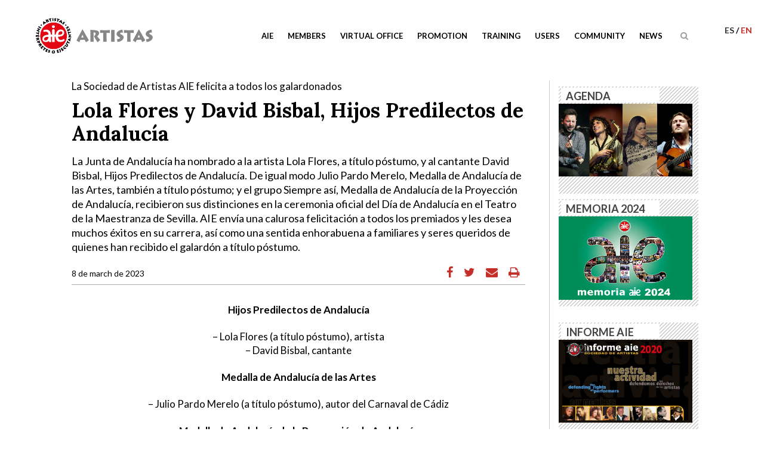

--- FILE ---
content_type: text/html; charset=UTF-8
request_url: https://www.aie.es/en/lola-flores-y-david-bisbal-hijos-predilectos-de-andalucia/
body_size: 16301
content:
<!DOCTYPE html>
<html lang="en-US">
<head>
	<meta charset="UTF-8" />
	
	<title>Lola Flores y David Bisbal, Hijos Predilectos de Andalucía - AIE Sociedad de Artistas Intérpretes o Ejecutantes de España</title><link rel="preload" as="style" href="https://fonts.googleapis.com/css?family=Raleway%3A100%2C200%2C300%2C400%2C500%2C600%2C700%2C800%2C900%2C300italic%2C400italic%7CLato%3A100%2C200%2C300%2C400%2C500%2C600%2C700%2C800%2C900%2C300italic%2C400italic%7CLora%3A100%2C200%2C300%2C400%2C500%2C600%2C700%2C800%2C900%2C300italic%2C400italic%7CLato%3A100%2C300%2Cregular%2C700%2C900%7COpen%20Sans%3A300%7CIndie%20Flower%3Aregular%7COswald%3A300%2Cregular%2C700&#038;subset=latin%2Clatin-ext&#038;display=swap" /><link rel="stylesheet" href="https://fonts.googleapis.com/css?family=Raleway%3A100%2C200%2C300%2C400%2C500%2C600%2C700%2C800%2C900%2C300italic%2C400italic%7CLato%3A100%2C200%2C300%2C400%2C500%2C600%2C700%2C800%2C900%2C300italic%2C400italic%7CLora%3A100%2C200%2C300%2C400%2C500%2C600%2C700%2C800%2C900%2C300italic%2C400italic%7CLato%3A100%2C300%2Cregular%2C700%2C900%7COpen%20Sans%3A300%7CIndie%20Flower%3Aregular%7COswald%3A300%2Cregular%2C700&#038;subset=latin%2Clatin-ext&#038;display=swap" media="print" onload="this.media='all'" /><noscript><link rel="stylesheet" href="https://fonts.googleapis.com/css?family=Raleway%3A100%2C200%2C300%2C400%2C500%2C600%2C700%2C800%2C900%2C300italic%2C400italic%7CLato%3A100%2C200%2C300%2C400%2C500%2C600%2C700%2C800%2C900%2C300italic%2C400italic%7CLora%3A100%2C200%2C300%2C400%2C500%2C600%2C700%2C800%2C900%2C300italic%2C400italic%7CLato%3A100%2C300%2Cregular%2C700%2C900%7COpen%20Sans%3A300%7CIndie%20Flower%3Aregular%7COswald%3A300%2Cregular%2C700&#038;subset=latin%2Clatin-ext&#038;display=swap" /></noscript>

	
			
						<meta name="viewport" content="width=device-width,initial-scale=1,user-scalable=no">
		
	<link rel="profile" href="http://gmpg.org/xfn/11" />
	<link rel="pingback" href="https://www.aie.es/xmlrpc.php" />
	<link rel="shortcut icon" type="image/x-icon" href="https://www.aie.es/wp-content/uploads/favicon-1.ico">
	<link rel="apple-touch-icon" href="https://www.aie.es/wp-content/uploads/favicon-1.ico"/>
	
<meta name='robots' content='index, follow, max-image-preview:large, max-snippet:-1, max-video-preview:-1' />
<link rel="alternate" hreflang="es" href="https://www.aie.es/lola-flores-y-david-bisbal-hijos-predilectos-de-andalucia/" />
<link rel="alternate" hreflang="en" href="https://www.aie.es/en/lola-flores-y-david-bisbal-hijos-predilectos-de-andalucia/" />
<link rel="alternate" hreflang="x-default" href="https://www.aie.es/lola-flores-y-david-bisbal-hijos-predilectos-de-andalucia/" />
<script id="cookieyes" type="text/javascript" src="https://cdn-cookieyes.com/client_data/7abd6eadf8999ec9f0508b9e/script.js"></script>
	<!-- This site is optimized with the Yoast SEO Premium plugin v21.5 (Yoast SEO v21.9.1) - https://yoast.com/wordpress/plugins/seo/ -->
	<link rel="canonical" href="https://www.aie.es/en/lola-flores-y-david-bisbal-hijos-predilectos-de-andalucia/" />
	<meta property="og:locale" content="en_US" />
	<meta property="og:type" content="article" />
	<meta property="og:title" content="Lola Flores y David Bisbal, Hijos Predilectos de Andalucía" />
	<meta property="og:description" content="La Junta de Andalucía ha nombrado a la artista Lola Flores, a título póstumo, y al cantante David Bisbal, Hijos Predilectos de Andalucía. De igual modo Julio Pardo Merelo, Medalla de Andalucía de las Artes, también a título póstumo; y el grupo Siempre así, Medalla de Andalucía de la Proyección de Andalucía, recibieron sus distinciones en la ceremonia oficial del Día de Andalucía en el Teatro de la Maestranza de Sevilla. AIE envía una calurosa felicitación a todos los premiados y les desea muchos éxitos en su carrera, así como una sentida enhorabuena a familiares y seres queridos de quienes han recibido el galardón a título póstumo." />
	<meta property="og:url" content="https://www.aie.es/en/lola-flores-y-david-bisbal-hijos-predilectos-de-andalucia/" />
	<meta property="og:site_name" content="AIE Sociedad de Artistas Intérpretes o Ejecutantes de España" />
	<meta property="article:published_time" content="2023-03-08T14:19:00+00:00" />
	<meta property="og:image" content="https://www.aie.es/wp-content/uploads/Medallas-1.jpg" />
	<meta property="og:image:width" content="940" />
	<meta property="og:image:height" content="634" />
	<meta property="og:image:type" content="image/jpeg" />
	<meta name="author" content="GGCOM" />
	<meta name="twitter:card" content="summary_large_image" />
	<meta name="twitter:label1" content="Written by" />
	<meta name="twitter:data1" content="GGCOM" />
	<meta name="twitter:label2" content="Est. reading time" />
	<meta name="twitter:data2" content="2 minutes" />
	<script type="application/ld+json" class="yoast-schema-graph">{"@context":"https://schema.org","@graph":[{"@type":"WebPage","@id":"https://www.aie.es/en/lola-flores-y-david-bisbal-hijos-predilectos-de-andalucia/","url":"https://www.aie.es/en/lola-flores-y-david-bisbal-hijos-predilectos-de-andalucia/","name":"Lola Flores y David Bisbal, Hijos Predilectos de Andalucía - AIE Sociedad de Artistas Intérpretes o Ejecutantes de España","isPartOf":{"@id":"https://www.aie.es/#website"},"primaryImageOfPage":{"@id":"https://www.aie.es/en/lola-flores-y-david-bisbal-hijos-predilectos-de-andalucia/#primaryimage"},"image":{"@id":"https://www.aie.es/en/lola-flores-y-david-bisbal-hijos-predilectos-de-andalucia/#primaryimage"},"thumbnailUrl":"https://www.aie.es/wp-content/uploads/Medallas-1.jpg","datePublished":"2023-03-08T14:19:00+00:00","dateModified":"2023-03-08T14:19:00+00:00","author":{"@id":"https://www.aie.es/#/schema/person/9008ac87bc3b5836f79e2a677dace4d5"},"breadcrumb":{"@id":"https://www.aie.es/en/lola-flores-y-david-bisbal-hijos-predilectos-de-andalucia/#breadcrumb"},"inLanguage":"en-US","potentialAction":[{"@type":"ReadAction","target":["https://www.aie.es/en/lola-flores-y-david-bisbal-hijos-predilectos-de-andalucia/"]}]},{"@type":"ImageObject","inLanguage":"en-US","@id":"https://www.aie.es/en/lola-flores-y-david-bisbal-hijos-predilectos-de-andalucia/#primaryimage","url":"https://www.aie.es/wp-content/uploads/Medallas-1.jpg","contentUrl":"https://www.aie.es/wp-content/uploads/Medallas-1.jpg","width":940,"height":634},{"@type":"BreadcrumbList","@id":"https://www.aie.es/en/lola-flores-y-david-bisbal-hijos-predilectos-de-andalucia/#breadcrumb","itemListElement":[{"@type":"ListItem","position":1,"name":"Portada","item":"https://www.aie.es/en/"},{"@type":"ListItem","position":2,"name":"Lola Flores y David Bisbal, Hijos Predilectos de Andalucía"}]},{"@type":"WebSite","@id":"https://www.aie.es/#website","url":"https://www.aie.es/","name":"AIE Sociedad de Artistas Intérpretes o Ejecutantes de España","description":"Entidad de gestión de derechos de propiedad intelectual","potentialAction":[{"@type":"SearchAction","target":{"@type":"EntryPoint","urlTemplate":"https://www.aie.es/?s={search_term_string}"},"query-input":"required name=search_term_string"}],"inLanguage":"en-US"},{"@type":"Person","@id":"https://www.aie.es/#/schema/person/9008ac87bc3b5836f79e2a677dace4d5","name":"GGCOM","image":{"@type":"ImageObject","inLanguage":"en-US","@id":"https://www.aie.es/#/schema/person/image/","url":"https://secure.gravatar.com/avatar/b4ed17baa0f661a7cbe0494fbec9b888?s=96&d=mm&r=g","contentUrl":"https://secure.gravatar.com/avatar/b4ed17baa0f661a7cbe0494fbec9b888?s=96&d=mm&r=g","caption":"GGCOM"},"url":"https://www.aie.es/en/author/cgarriga/"}]}</script>
	<!-- / Yoast SEO Premium plugin. -->


<link rel='dns-prefetch' href='//widgetlogic.org' />
<link rel='dns-prefetch' href='//www.googletagmanager.com' />
<link rel='dns-prefetch' href='//fonts.googleapis.com' />
<link href='https://fonts.gstatic.com' crossorigin rel='preconnect' />
<link rel="alternate" type="application/rss+xml" title="AIE Sociedad de Artistas Intérpretes o Ejecutantes de España &raquo; Feed" href="https://www.aie.es/en/feed/" />
<style id='wp-emoji-styles-inline-css' type='text/css'>

	img.wp-smiley, img.emoji {
		display: inline !important;
		border: none !important;
		box-shadow: none !important;
		height: 1em !important;
		width: 1em !important;
		margin: 0 0.07em !important;
		vertical-align: -0.1em !important;
		background: none !important;
		padding: 0 !important;
	}
</style>
<link rel='stylesheet' id='wp-block-library-css' href='https://www.aie.es/wp-includes/css/dist/block-library/style.min.css?ver=6.4.5' type='text/css' media='all' />
<link rel='stylesheet' id='block-widget-css' href='https://www.aie.es/wp-content/plugins/widget-logic/block_widget/css/widget.css?ver=1768277006' type='text/css' media='all' />
<style id='classic-theme-styles-inline-css' type='text/css'>
/*! This file is auto-generated */
.wp-block-button__link{color:#fff;background-color:#32373c;border-radius:9999px;box-shadow:none;text-decoration:none;padding:calc(.667em + 2px) calc(1.333em + 2px);font-size:1.125em}.wp-block-file__button{background:#32373c;color:#fff;text-decoration:none}
</style>
<style id='global-styles-inline-css' type='text/css'>
body{--wp--preset--color--black: #000000;--wp--preset--color--cyan-bluish-gray: #abb8c3;--wp--preset--color--white: #ffffff;--wp--preset--color--pale-pink: #f78da7;--wp--preset--color--vivid-red: #cf2e2e;--wp--preset--color--luminous-vivid-orange: #ff6900;--wp--preset--color--luminous-vivid-amber: #fcb900;--wp--preset--color--light-green-cyan: #7bdcb5;--wp--preset--color--vivid-green-cyan: #00d084;--wp--preset--color--pale-cyan-blue: #8ed1fc;--wp--preset--color--vivid-cyan-blue: #0693e3;--wp--preset--color--vivid-purple: #9b51e0;--wp--preset--gradient--vivid-cyan-blue-to-vivid-purple: linear-gradient(135deg,rgba(6,147,227,1) 0%,rgb(155,81,224) 100%);--wp--preset--gradient--light-green-cyan-to-vivid-green-cyan: linear-gradient(135deg,rgb(122,220,180) 0%,rgb(0,208,130) 100%);--wp--preset--gradient--luminous-vivid-amber-to-luminous-vivid-orange: linear-gradient(135deg,rgba(252,185,0,1) 0%,rgba(255,105,0,1) 100%);--wp--preset--gradient--luminous-vivid-orange-to-vivid-red: linear-gradient(135deg,rgba(255,105,0,1) 0%,rgb(207,46,46) 100%);--wp--preset--gradient--very-light-gray-to-cyan-bluish-gray: linear-gradient(135deg,rgb(238,238,238) 0%,rgb(169,184,195) 100%);--wp--preset--gradient--cool-to-warm-spectrum: linear-gradient(135deg,rgb(74,234,220) 0%,rgb(151,120,209) 20%,rgb(207,42,186) 40%,rgb(238,44,130) 60%,rgb(251,105,98) 80%,rgb(254,248,76) 100%);--wp--preset--gradient--blush-light-purple: linear-gradient(135deg,rgb(255,206,236) 0%,rgb(152,150,240) 100%);--wp--preset--gradient--blush-bordeaux: linear-gradient(135deg,rgb(254,205,165) 0%,rgb(254,45,45) 50%,rgb(107,0,62) 100%);--wp--preset--gradient--luminous-dusk: linear-gradient(135deg,rgb(255,203,112) 0%,rgb(199,81,192) 50%,rgb(65,88,208) 100%);--wp--preset--gradient--pale-ocean: linear-gradient(135deg,rgb(255,245,203) 0%,rgb(182,227,212) 50%,rgb(51,167,181) 100%);--wp--preset--gradient--electric-grass: linear-gradient(135deg,rgb(202,248,128) 0%,rgb(113,206,126) 100%);--wp--preset--gradient--midnight: linear-gradient(135deg,rgb(2,3,129) 0%,rgb(40,116,252) 100%);--wp--preset--font-size--small: 13px;--wp--preset--font-size--medium: 20px;--wp--preset--font-size--large: 36px;--wp--preset--font-size--x-large: 42px;--wp--preset--spacing--20: 0.44rem;--wp--preset--spacing--30: 0.67rem;--wp--preset--spacing--40: 1rem;--wp--preset--spacing--50: 1.5rem;--wp--preset--spacing--60: 2.25rem;--wp--preset--spacing--70: 3.38rem;--wp--preset--spacing--80: 5.06rem;--wp--preset--shadow--natural: 6px 6px 9px rgba(0, 0, 0, 0.2);--wp--preset--shadow--deep: 12px 12px 50px rgba(0, 0, 0, 0.4);--wp--preset--shadow--sharp: 6px 6px 0px rgba(0, 0, 0, 0.2);--wp--preset--shadow--outlined: 6px 6px 0px -3px rgba(255, 255, 255, 1), 6px 6px rgba(0, 0, 0, 1);--wp--preset--shadow--crisp: 6px 6px 0px rgba(0, 0, 0, 1);}:where(.is-layout-flex){gap: 0.5em;}:where(.is-layout-grid){gap: 0.5em;}body .is-layout-flow > .alignleft{float: left;margin-inline-start: 0;margin-inline-end: 2em;}body .is-layout-flow > .alignright{float: right;margin-inline-start: 2em;margin-inline-end: 0;}body .is-layout-flow > .aligncenter{margin-left: auto !important;margin-right: auto !important;}body .is-layout-constrained > .alignleft{float: left;margin-inline-start: 0;margin-inline-end: 2em;}body .is-layout-constrained > .alignright{float: right;margin-inline-start: 2em;margin-inline-end: 0;}body .is-layout-constrained > .aligncenter{margin-left: auto !important;margin-right: auto !important;}body .is-layout-constrained > :where(:not(.alignleft):not(.alignright):not(.alignfull)){max-width: var(--wp--style--global--content-size);margin-left: auto !important;margin-right: auto !important;}body .is-layout-constrained > .alignwide{max-width: var(--wp--style--global--wide-size);}body .is-layout-flex{display: flex;}body .is-layout-flex{flex-wrap: wrap;align-items: center;}body .is-layout-flex > *{margin: 0;}body .is-layout-grid{display: grid;}body .is-layout-grid > *{margin: 0;}:where(.wp-block-columns.is-layout-flex){gap: 2em;}:where(.wp-block-columns.is-layout-grid){gap: 2em;}:where(.wp-block-post-template.is-layout-flex){gap: 1.25em;}:where(.wp-block-post-template.is-layout-grid){gap: 1.25em;}.has-black-color{color: var(--wp--preset--color--black) !important;}.has-cyan-bluish-gray-color{color: var(--wp--preset--color--cyan-bluish-gray) !important;}.has-white-color{color: var(--wp--preset--color--white) !important;}.has-pale-pink-color{color: var(--wp--preset--color--pale-pink) !important;}.has-vivid-red-color{color: var(--wp--preset--color--vivid-red) !important;}.has-luminous-vivid-orange-color{color: var(--wp--preset--color--luminous-vivid-orange) !important;}.has-luminous-vivid-amber-color{color: var(--wp--preset--color--luminous-vivid-amber) !important;}.has-light-green-cyan-color{color: var(--wp--preset--color--light-green-cyan) !important;}.has-vivid-green-cyan-color{color: var(--wp--preset--color--vivid-green-cyan) !important;}.has-pale-cyan-blue-color{color: var(--wp--preset--color--pale-cyan-blue) !important;}.has-vivid-cyan-blue-color{color: var(--wp--preset--color--vivid-cyan-blue) !important;}.has-vivid-purple-color{color: var(--wp--preset--color--vivid-purple) !important;}.has-black-background-color{background-color: var(--wp--preset--color--black) !important;}.has-cyan-bluish-gray-background-color{background-color: var(--wp--preset--color--cyan-bluish-gray) !important;}.has-white-background-color{background-color: var(--wp--preset--color--white) !important;}.has-pale-pink-background-color{background-color: var(--wp--preset--color--pale-pink) !important;}.has-vivid-red-background-color{background-color: var(--wp--preset--color--vivid-red) !important;}.has-luminous-vivid-orange-background-color{background-color: var(--wp--preset--color--luminous-vivid-orange) !important;}.has-luminous-vivid-amber-background-color{background-color: var(--wp--preset--color--luminous-vivid-amber) !important;}.has-light-green-cyan-background-color{background-color: var(--wp--preset--color--light-green-cyan) !important;}.has-vivid-green-cyan-background-color{background-color: var(--wp--preset--color--vivid-green-cyan) !important;}.has-pale-cyan-blue-background-color{background-color: var(--wp--preset--color--pale-cyan-blue) !important;}.has-vivid-cyan-blue-background-color{background-color: var(--wp--preset--color--vivid-cyan-blue) !important;}.has-vivid-purple-background-color{background-color: var(--wp--preset--color--vivid-purple) !important;}.has-black-border-color{border-color: var(--wp--preset--color--black) !important;}.has-cyan-bluish-gray-border-color{border-color: var(--wp--preset--color--cyan-bluish-gray) !important;}.has-white-border-color{border-color: var(--wp--preset--color--white) !important;}.has-pale-pink-border-color{border-color: var(--wp--preset--color--pale-pink) !important;}.has-vivid-red-border-color{border-color: var(--wp--preset--color--vivid-red) !important;}.has-luminous-vivid-orange-border-color{border-color: var(--wp--preset--color--luminous-vivid-orange) !important;}.has-luminous-vivid-amber-border-color{border-color: var(--wp--preset--color--luminous-vivid-amber) !important;}.has-light-green-cyan-border-color{border-color: var(--wp--preset--color--light-green-cyan) !important;}.has-vivid-green-cyan-border-color{border-color: var(--wp--preset--color--vivid-green-cyan) !important;}.has-pale-cyan-blue-border-color{border-color: var(--wp--preset--color--pale-cyan-blue) !important;}.has-vivid-cyan-blue-border-color{border-color: var(--wp--preset--color--vivid-cyan-blue) !important;}.has-vivid-purple-border-color{border-color: var(--wp--preset--color--vivid-purple) !important;}.has-vivid-cyan-blue-to-vivid-purple-gradient-background{background: var(--wp--preset--gradient--vivid-cyan-blue-to-vivid-purple) !important;}.has-light-green-cyan-to-vivid-green-cyan-gradient-background{background: var(--wp--preset--gradient--light-green-cyan-to-vivid-green-cyan) !important;}.has-luminous-vivid-amber-to-luminous-vivid-orange-gradient-background{background: var(--wp--preset--gradient--luminous-vivid-amber-to-luminous-vivid-orange) !important;}.has-luminous-vivid-orange-to-vivid-red-gradient-background{background: var(--wp--preset--gradient--luminous-vivid-orange-to-vivid-red) !important;}.has-very-light-gray-to-cyan-bluish-gray-gradient-background{background: var(--wp--preset--gradient--very-light-gray-to-cyan-bluish-gray) !important;}.has-cool-to-warm-spectrum-gradient-background{background: var(--wp--preset--gradient--cool-to-warm-spectrum) !important;}.has-blush-light-purple-gradient-background{background: var(--wp--preset--gradient--blush-light-purple) !important;}.has-blush-bordeaux-gradient-background{background: var(--wp--preset--gradient--blush-bordeaux) !important;}.has-luminous-dusk-gradient-background{background: var(--wp--preset--gradient--luminous-dusk) !important;}.has-pale-ocean-gradient-background{background: var(--wp--preset--gradient--pale-ocean) !important;}.has-electric-grass-gradient-background{background: var(--wp--preset--gradient--electric-grass) !important;}.has-midnight-gradient-background{background: var(--wp--preset--gradient--midnight) !important;}.has-small-font-size{font-size: var(--wp--preset--font-size--small) !important;}.has-medium-font-size{font-size: var(--wp--preset--font-size--medium) !important;}.has-large-font-size{font-size: var(--wp--preset--font-size--large) !important;}.has-x-large-font-size{font-size: var(--wp--preset--font-size--x-large) !important;}
.wp-block-navigation a:where(:not(.wp-element-button)){color: inherit;}
:where(.wp-block-post-template.is-layout-flex){gap: 1.25em;}:where(.wp-block-post-template.is-layout-grid){gap: 1.25em;}
:where(.wp-block-columns.is-layout-flex){gap: 2em;}:where(.wp-block-columns.is-layout-grid){gap: 2em;}
.wp-block-pullquote{font-size: 1.5em;line-height: 1.6;}
</style>
<link rel='stylesheet' id='layerslider-css' href='https://www.aie.es/wp-content/plugins/LayerSlider/static/css/layerslider.css?ver=5.6.9' type='text/css' media='all' />
<link rel='stylesheet' id='ls-user-css' href='https://www.aie.es/wp-content/uploads/layerslider.custom.css?ver=5.6.9' type='text/css' media='all' />

<link rel='stylesheet' id='contact-form-7-css' href='https://www.aie.es/wp-content/plugins/contact-form-7/includes/css/styles.css?ver=5.8.1' type='text/css' media='all' />
<link rel='stylesheet' id='cf7msm_styles-css' href='https://www.aie.es/wp-content/plugins/contact-form-7-multi-step-module/resources/cf7msm.css?ver=4.5' type='text/css' media='all' />
<link rel='stylesheet' id='default_style-css' href='https://www.aie.es/wp-content/themes/bridge/style.css?ver=6.4.5' type='text/css' media='all' />
<link rel='stylesheet' id='qode_font_awesome-css' href='https://www.aie.es/wp-content/themes/bridge/css/font-awesome/css/font-awesome.min.css?ver=6.4.5' type='text/css' media='all' />
<link rel='stylesheet' id='qode_font_elegant-css' href='https://www.aie.es/wp-content/themes/bridge/css/elegant-icons/style.min.css?ver=6.4.5' type='text/css' media='all' />
<link rel='stylesheet' id='qode_linea_icons-css' href='https://www.aie.es/wp-content/themes/bridge/css/linea-icons/style.css?ver=6.4.5' type='text/css' media='all' />
<link rel='stylesheet' id='stylesheet-css' href='https://www.aie.es/wp-content/themes/bridge/css/stylesheet.min.css?ver=6.4.5' type='text/css' media='all' />
<link rel='stylesheet' id='qode_print-css' href='https://www.aie.es/wp-content/themes/bridge/css/print.css?ver=6.4.5' type='text/css' media='all' />
<link rel='stylesheet' id='mac_stylesheet-css' href='https://www.aie.es/wp-content/themes/bridge/css/mac_stylesheet.css?ver=6.4.5' type='text/css' media='all' />
<link rel='stylesheet' id='webkit-css' href='https://www.aie.es/wp-content/themes/bridge/css/webkit_stylesheet.css?ver=6.4.5' type='text/css' media='all' />
<link rel='stylesheet' id='style_dynamic-css' href='https://www.aie.es/wp-content/themes/bridge/css/style_dynamic.css?ver=1768248924' type='text/css' media='all' />
<link rel='stylesheet' id='responsive-css' href='https://www.aie.es/wp-content/themes/bridge/css/responsive.min.css?ver=6.4.5' type='text/css' media='all' />
<link rel='stylesheet' id='style_dynamic_responsive-css' href='https://www.aie.es/wp-content/themes/bridge/css/style_dynamic_responsive.css?ver=1768248924' type='text/css' media='all' />
<link rel='stylesheet' id='js_composer_front-css' href='https://www.aie.es/wp-content/plugins/js_composer/assets/css/js_composer.min.css?ver=8.0.1' type='text/css' media='all' />
<link rel='stylesheet' id='custom_css-css' href='https://www.aie.es/wp-content/themes/bridge/css/custom_css.css?ver=1768248924' type='text/css' media='all' />
<link rel='stylesheet' id='childstyle-css' href='https://www.aie.es/wp-content/themes/aie/style.css?ver=6.4.5' type='text/css' media='all' />
<link rel='stylesheet' id='hm_custom_css-css' href='https://www.aie.es/wp-content/uploads/hm_custom_css_js/custom.css?ver=1699355066' type='text/css' media='all' />
<!--n2css--><script type="text/javascript" src="https://www.aie.es/wp-content/plugins/LayerSlider/static/js/greensock.js?ver=1.11.8" id="greensock-js"></script>
<script type="text/javascript" src="https://www.aie.es/wp-includes/js/jquery/jquery.min.js?ver=3.7.1" id="jquery-core-js"></script>
<script type="text/javascript" src="https://www.aie.es/wp-includes/js/jquery/jquery-migrate.min.js?ver=3.4.1" id="jquery-migrate-js"></script>
<script type="text/javascript" id="layerslider-js-extra">
/* <![CDATA[ */
var LS_Meta = {"v":"5.6.9"};
/* ]]> */
</script>
<script type="text/javascript" src="https://www.aie.es/wp-content/plugins/LayerSlider/static/js/layerslider.kreaturamedia.jquery.js?ver=5.6.9" id="layerslider-js"></script>
<script type="text/javascript" src="https://www.aie.es/wp-content/plugins/LayerSlider/static/js/layerslider.transitions.js?ver=5.6.9" id="layerslider-transitions-js"></script>
<script type="text/javascript" id="wpml-browser-redirect-js-extra">
/* <![CDATA[ */
var wpml_browser_redirect_params = {"pageLanguage":"en","languageUrls":{"es_es":"https:\/\/www.aie.es\/lola-flores-y-david-bisbal-hijos-predilectos-de-andalucia\/","es":"https:\/\/www.aie.es\/lola-flores-y-david-bisbal-hijos-predilectos-de-andalucia\/","en_us":"https:\/\/www.aie.es\/en\/lola-flores-y-david-bisbal-hijos-predilectos-de-andalucia\/","en":"https:\/\/www.aie.es\/en\/lola-flores-y-david-bisbal-hijos-predilectos-de-andalucia\/","us":"https:\/\/www.aie.es\/en\/lola-flores-y-david-bisbal-hijos-predilectos-de-andalucia\/"},"cookie":{"name":"_icl_visitor_lang_js","domain":"www.aie.es","path":"\/","expiration":24}};
/* ]]> */
</script>
<script type="text/javascript" src="https://www.aie.es/wp-content/plugins/sitepress-multilingual-cms/dist/js/browser-redirect/app.js?ver=486900" id="wpml-browser-redirect-js"></script>
<script type="text/javascript" src="https://www.aie.es/wp-content/themes/aie/js/scripts.js?ver=6.4.5" id="childscript-js"></script>
<script type="text/javascript" src="https://www.aie.es/wp-content/themes/aie/js/default.js?ver=6.4.5" id="aie-js-js"></script>

<!-- Google Analytics snippet added by Site Kit -->
<script type="text/javascript" src="https://www.googletagmanager.com/gtag/js?id=GT-TWD28XZ" id="google_gtagjs-js" async></script>
<script type="text/javascript" id="google_gtagjs-js-after">
/* <![CDATA[ */
window.dataLayer = window.dataLayer || [];function gtag(){dataLayer.push(arguments);}
gtag('set', 'linker', {"domains":["www.aie.es"]} );
gtag("js", new Date());
gtag("set", "developer_id.dZTNiMT", true);
gtag("config", "GT-TWD28XZ");
/* ]]> */
</script>

<!-- End Google Analytics snippet added by Site Kit -->
<script type="text/javascript" src="https://www.aie.es/wp-content/uploads/hm_custom_css_js/custom.js?ver=1604604527" id="hm_custom_js-js"></script>
<script></script><meta name="generator" content="Powered by LayerSlider 5.6.9 - Multi-Purpose, Responsive, Parallax, Mobile-Friendly Slider Plugin for WordPress." />
<!-- LayerSlider updates and docs at: https://kreaturamedia.com/layerslider-responsive-wordpress-slider-plugin/ -->
<link rel="https://api.w.org/" href="https://www.aie.es/en/wp-json/" /><link rel="alternate" type="application/json" href="https://www.aie.es/en/wp-json/wp/v2/posts/43009" /><link rel="EditURI" type="application/rsd+xml" title="RSD" href="https://www.aie.es/xmlrpc.php?rsd" />
<meta name="generator" content="WordPress 6.4.5" />
<link rel='shortlink' href='https://www.aie.es/en/?p=43009' />
<link rel="alternate" type="application/json+oembed" href="https://www.aie.es/en/wp-json/oembed/1.0/embed?url=https%3A%2F%2Fwww.aie.es%2Fen%2Flola-flores-y-david-bisbal-hijos-predilectos-de-andalucia%2F" />
<link rel="alternate" type="text/xml+oembed" href="https://www.aie.es/en/wp-json/oembed/1.0/embed?url=https%3A%2F%2Fwww.aie.es%2Fen%2Flola-flores-y-david-bisbal-hijos-predilectos-de-andalucia%2F&#038;format=xml" />
<meta name="generator" content="WPML ver:4.8.6 stt:1,2;" />
<meta name="generator" content="Site Kit by Google 1.119.0" />		<script>
			document.documentElement.className = document.documentElement.className.replace( 'no-js', 'js' );
		</script>
				<style>
			.no-js img.lazyload { display: none; }
			figure.wp-block-image img.lazyloading { min-width: 150px; }
							.lazyload, .lazyloading { opacity: 0; }
				.lazyloaded {
					opacity: 1;
					transition: opacity 400ms;
					transition-delay: 0ms;
				}
					</style>
		<meta name="google-site-verification" content="huaX3Jsf2-8igpG6IhKKJBDxh3owbwhoVoq8us94vBM"><meta name="generator" content="Powered by WPBakery Page Builder - drag and drop page builder for WordPress."/>
		<style type="text/css" id="wp-custom-css">
			.filtro_p .programas a.urbanaie,
.concierto .sala p.en_ruta.urbanaie {
    background-color: #164ef7;
}
.conciertos h3.urbanaie span {
	color: #164ef7;
}
.conciertos h3.urbanaie {
    background-image: url('https://www.aie.es/wp-content/themes/aie/img/stripe-de_nuevo.png');
}

.seccion.hidden {
    display: none;
}

.q_logo a { height: 75px !important; }
		</style>
		<noscript><style> .wpb_animate_when_almost_visible { opacity: 1; }</style></noscript>	<!-- Meta Pixel Code -->
<script>
!function(f,b,e,v,n,t,s)
{if(f.fbq)return;n=f.fbq=function(){n.callMethod?
n.callMethod.apply(n,arguments):n.queue.push(arguments)};
if(!f._fbq)f._fbq=n;n.push=n;n.loaded=!0;n.version='2.0';
n.queue=[];t=b.createElement(e);t.async=!0;
t.src=v;s=b.getElementsByTagName(e)[0];
s.parentNode.insertBefore(t,s)}(window, document,'script',
'https://connect.facebook.net/en_US/fbevents.js');
fbq('init', '625246908605940');
fbq('track', 'PageView');
</script>
<noscript><img height="1" width="1" style="display:none"
src="https://www.facebook.com/tr?id=625246908605940&ev=PageView&noscript=1"
/></noscript>
<!-- End Meta Pixel Code -->
</head>

<body class="post-template-default single single-post postid-43009 single-format-standard chrome osx  qode-child-theme-ver-1.0.0 qode-theme-ver-9.2 wpb-js-composer js-comp-ver-8.0.1 vc_responsive" itemscope itemtype="http://schema.org/WebPage">
<script>(function(d, s, id) {
  var js, fjs = d.getElementsByTagName(s)[0];
  if (d.getElementById(id)) return;
  js = d.createElement(s); js.id = id;
  js.src = "//connect.facebook.net/es_ES/sdk.js#xfbml=1&version=v2.8";
  fjs.parentNode.insertBefore(js, fjs);
}(document, 'script', 'facebook-jssdk'));</script>

						<div class="wrapper">
	<div class="wrapper_inner">
	<!-- Google Analytics start -->
		<!-- Google Analytics end -->

	


<header class=" scroll_header_top_area  fixed scrolled_not_transparent page_header">
    <div class="header_inner clearfix">

		
					<form role="search" action="https://www.aie.es/en/" class="qode_search_form_2" method="get">
			<input type="hidden" name="b" value="1">
								<div class="container">
					<div class="container_inner clearfix">
                    					 						<div class="form_holder_outer">
							<div class="form_holder">
								<input type="text" placeholder="Search" name="s" class="qode_search_field" autocomplete="off" />
								<button type="submit" value="Search">Buscar</button>
								
								<div class="qode_search_close">
										<a href="#">
                                            <i class="qode_icon_font_awesome fa fa-times " ></i>										</a>
								</div>

							</div>
						</div>
						                        					</div>
				</div>
						</form>

				
		<div class="header_top_bottom_holder">
		<div class="header_bottom clearfix" style='' >
		    				<div class="container">
					<div class="container_inner clearfix">
					
											<ul id="language-list">
														<li >
																<a href="https://www.aie.es/lola-flores-y-david-bisbal-hijos-predilectos-de-andalucia/">es								</a>								</li>
														<li  class="active">
								en																</li>
												</ul>
										
					
                    			                					<div class="header_inner_left">
                        													<div class="mobile_menu_button">
                                <span>
                                    <i class="qode_icon_font_awesome fa fa-bars " ></i>                                </span>
                            </div>
												<div class="logo_wrapper">
                            							<div class="q_logo">
								<a itemprop="url" href="https://www.aie.es/en/">
									<img itemprop="image"   alt="Logo" data-src="https://www.aie.es/wp-content/uploads/logo-AIE.png" class="normal lazyload" src="[data-uri]" /><noscript><img itemprop="image" class="normal" src="https://www.aie.es/wp-content/uploads/logo-AIE.png" alt="Logo"/></noscript>
									<img itemprop="image"   alt="Logo" data-src="https://www.aie.es/wp-content/themes/bridge/img/logo_white.png" class="light lazyload" src="[data-uri]" /><noscript><img itemprop="image" class="light" src="https://www.aie.es/wp-content/themes/bridge/img/logo_white.png" alt="Logo"/></noscript>
									<img itemprop="image"   alt="Logo" data-src="https://www.aie.es/wp-content/uploads/logo-AIE.png" class="dark lazyload" src="[data-uri]" /><noscript><img itemprop="image" class="dark" src="https://www.aie.es/wp-content/uploads/logo-AIE.png" alt="Logo"/></noscript>
									<img itemprop="image"   alt="Logo" data-src="https://www.aie.es/wp-content/uploads/logo-AIE.png" class="sticky lazyload" src="[data-uri]" /><noscript><img itemprop="image" class="sticky" src="https://www.aie.es/wp-content/uploads/logo-AIE.png" alt="Logo"/></noscript>
									<img itemprop="image"   alt="Logo" data-src="https://www.aie.es/wp-content/uploads/logo-AIE.png" class="mobile lazyload" src="[data-uri]" /><noscript><img itemprop="image" class="mobile" src="https://www.aie.es/wp-content/uploads/logo-AIE.png" alt="Logo"/></noscript>
																	</a>
							</div>
                            						</div>
                                                					</div>
                    					                                                							<div class="header_inner_right">
                                <div class="side_menu_button_wrapper right">
																		                                    <div class="side_menu_button">
									
																					<a class="search_button search_slides_from_header_bottom normal" href="javascript:void(0)">
                                                <i class="qode_icon_font_awesome fa fa-search " ></i>											</a>
								
																					                                                                                                                    </div>
                                </div>
							</div>
												
						
						<nav class="main_menu drop_down right">
						<ul id="menu-principal-ingles" class=""><li id="nav-menu-item-24817" class="menu-item menu-item-type-post_type menu-item-object-page menu-item-has-children  has_sub narrow"><a href="https://www.aie.es/en/aie/" class=" no_link" style="cursor: default;" onclick="JavaScript: return false;"><i class="menu_icon blank fa"></i><span>AIE</span><span class="plus"></span></a>
<div class="second"><div class="inner"><ul>
	<li id="nav-menu-item-24818" class="menu-item menu-item-type-post_type menu-item-object-page "><a href="https://www.aie.es/en/aie/about/" class=""><i class="menu_icon blank fa"></i><span>About AIE</span><span class="plus"></span></a></li>
	<li id="nav-menu-item-24819" class="menu-item menu-item-type-post_type menu-item-object-page "><a href="https://www.aie.es/en/aie/goals/" class=""><i class="menu_icon blank fa"></i><span>AIE Goals</span><span class="plus"></span></a></li>
	<li id="nav-menu-item-24820" class="menu-item menu-item-type-post_type menu-item-object-page "><a href="https://www.aie.es/en/aie/activities/" class=""><i class="menu_icon blank fa"></i><span>AIE Activities</span><span class="plus"></span></a></li>
	<li id="nav-menu-item-24821" class="menu-item menu-item-type-post_type menu-item-object-page "><a href="https://www.aie.es/en/aie/organizacion/" class=""><i class="menu_icon blank fa"></i><span>Organization</span><span class="plus"></span></a></li>
	<li id="nav-menu-item-24822" class="menu-item menu-item-type-post_type menu-item-object-page "><a href="https://www.aie.es/en/aie/statutes-and-documents/" class=""><i class="menu_icon blank fa"></i><span>Statutes and Documents</span><span class="plus"></span></a></li>
	<li id="nav-menu-item-24823" class="menu-item menu-item-type-post_type menu-item-object-page "><a href="https://www.aie.es/en/aie/contact-us/" class=""><i class="menu_icon blank fa"></i><span>Contact Us</span><span class="plus"></span></a></li>
</ul></div></div>
</li>
<li id="nav-menu-item-24824" class="menu-item menu-item-type-post_type menu-item-object-page menu-item-has-children  has_sub narrow"><a href="https://www.aie.es/en/members/" class=" no_link" style="cursor: default;" onclick="JavaScript: return false;"><i class="menu_icon blank fa"></i><span>Members</span><span class="plus"></span></a>
<div class="second"><div class="inner"><ul>
	<li id="nav-menu-item-24825" class="menu-item menu-item-type-post_type menu-item-object-page "><a href="https://www.aie.es/en/members/become-a-member/" class=""><i class="menu_icon blank fa"></i><span>Become a Member</span><span class="plus"></span></a></li>
	<li id="nav-menu-item-24826" class="menu-item menu-item-type-post_type menu-item-object-page "><a href="https://www.aie.es/en/members/benefits-of-aie-membership/" class=""><i class="menu_icon blank fa"></i><span>Benefits of AIE Membership</span><span class="plus"></span></a></li>
	<li id="nav-menu-item-24827" class="menu-item menu-item-type-post_type menu-item-object-page "><a href="https://www.aie.es/en/members/welfare-assistance-insurances-and-aid/" class=""><i class="menu_icon blank fa"></i><span>Welfare Assistance, Insurances and AID</span><span class="plus"></span></a></li>
	<li id="nav-menu-item-24828" class="menu-item menu-item-type-post_type menu-item-object-page "><a href="https://www.aie.es/en/members/funding-for-musical-projects/" class=""><i class="menu_icon blank fa"></i><span>Funding for Musical Projects</span><span class="plus"></span></a></li>
	<li id="nav-menu-item-24829" class="menu-item menu-item-type-custom menu-item-object-custom "><a target="_blank" href="https://perfiles.aie.es/perfilweb" class=""><i class="menu_icon blank fa"></i><span>Fixed Interpretations and/or Performances Not Identified</span><span class="plus"></span></a></li>
</ul></div></div>
</li>
<li id="nav-menu-item-24830" class="menu-item menu-item-type-custom menu-item-object-custom  narrow"><a target="_blank" href="https://oficinavirtual.aie.es" class=""><i class="menu_icon blank fa"></i><span>Virtual Office</span><span class="plus"></span></a></li>
<li id="nav-menu-item-24831" class="menu-item menu-item-type-post_type menu-item-object-page menu-item-has-children  has_sub narrow"><a href="https://www.aie.es/en/promotion/" class=" no_link" style="cursor: default;" onclick="JavaScript: return false;"><i class="menu_icon blank fa"></i><span>Promotion</span><span class="plus"></span></a>
<div class="second"><div class="inner"><ul>
	<li id="nav-menu-item-24832" class="menu-item menu-item-type-post_type menu-item-object-page "><a href="https://www.aie.es/en/promotion/aienruta-artistas/" class=""><i class="menu_icon blank fa"></i><span>AIEnRUTa-Artists</span><span class="plus"></span></a></li>
	<li id="nav-menu-item-24833" class="menu-item menu-item-type-post_type menu-item-object-page "><a href="https://www.aie.es/en/promotion/aienruta-clasicos/" class=""><i class="menu_icon blank fa"></i><span>AIEnRUTa-Classics</span><span class="plus"></span></a></li>
	<li id="nav-menu-item-24834" class="menu-item menu-item-type-post_type menu-item-object-page "><a href="https://www.aie.es/en/promotion/aienruta-jazz/" class=""><i class="menu_icon blank fa"></i><span>AIEnRUTa-Jazz</span><span class="plus"></span></a></li>
	<li id="nav-menu-item-24835" class="menu-item menu-item-type-post_type menu-item-object-page "><a href="https://www.aie.es/en/promotion/aienruta-flamencos/" class=""><i class="menu_icon blank fa"></i><span>AIEnRUTa-Flamencos</span><span class="plus"></span></a></li>
	<li id="nav-menu-item-24836" class="menu-item menu-item-type-post_type menu-item-object-page "><a href="https://www.aie.es/en/promotion/aienruta-latinos/" class=""><i class="menu_icon blank fa"></i><span>AIEnRUTa-Latin</span><span class="plus"></span></a></li>
	<li id="nav-menu-item-44488" class="menu-item menu-item-type-post_type menu-item-object-page "><a href="https://www.aie.es/en/promotion/urbanaie/" class=""><i class="menu_icon blank fa"></i><span>Urbanaie</span><span class="plus"></span></a></li>
	<li id="nav-menu-item-24837" class="menu-item menu-item-type-post_type menu-item-object-page "><a href="https://www.aie.es/en/promotion/aie-de-nuevo/" class=""><i class="menu_icon blank fa"></i><span>AIEDeNuevo</span><span class="plus"></span></a></li>
	<li id="nav-menu-item-24838" class="menu-item menu-item-type-post_type menu-item-object-page "><a href="https://www.aie.es/en/promotion/international-exchanges/" class=""><i class="menu_icon blank fa"></i><span>International Exchanges</span><span class="plus"></span></a></li>
	<li id="nav-menu-item-29072" class="menu-item menu-item-type-post_type_archive menu-item-object-concierto "><a href="https://www.aie.es/en/promocion/conciertos/" class=""><i class="menu_icon blank fa"></i><span>AIEnRUTa Concerts</span><span class="plus"></span></a></li>
</ul></div></div>
</li>
<li id="nav-menu-item-24840" class="menu-item menu-item-type-post_type menu-item-object-page menu-item-has-children  has_sub narrow"><a href="https://www.aie.es/en/training/" class=" no_link" style="cursor: default;" onclick="JavaScript: return false;"><i class="menu_icon blank fa"></i><span>Training</span><span class="plus"></span></a>
<div class="second"><div class="inner"><ul>
	<li id="nav-menu-item-24841" class="menu-item menu-item-type-post_type menu-item-object-page "><a href="https://www.aie.es/en/training/becasaie-grants/" class=""><i class="menu_icon blank fa"></i><span>BECASAIE Grants</span><span class="plus"></span></a></li>
	<li id="nav-menu-item-24842" class="menu-item menu-item-type-post_type menu-item-object-page "><a href="https://www.aie.es/en/training/aie-masterclasses/" class=""><i class="menu_icon blank fa"></i><span>Lecciones magistrales AIE</span><span class="plus"></span></a></li>
	<li id="nav-menu-item-24845" class="menu-item menu-item-type-post_type menu-item-object-page "><a href="https://www.aie.es/en/training/other-grants/" class=""><i class="menu_icon blank fa"></i><span>Other grants</span><span class="plus"></span></a></li>
</ul></div></div>
</li>
<li id="nav-menu-item-24846" class="menu-item menu-item-type-post_type menu-item-object-page menu-item-has-children  has_sub narrow"><a href="https://www.aie.es/en/users/" class=" no_link" style="cursor: default;" onclick="JavaScript: return false;"><i class="menu_icon blank fa"></i><span>Users</span><span class="plus"></span></a>
<div class="second"><div class="inner"><ul>
	<li id="nav-menu-item-24847" class="menu-item menu-item-type-post_type menu-item-object-page "><a href="https://www.aie.es/en/users/value-of-music/" class=""><i class="menu_icon blank fa"></i><span>Value of Music</span><span class="plus"></span></a></li>
	<li id="nav-menu-item-24848" class="menu-item menu-item-type-post_type menu-item-object-page "><a href="https://www.aie.es/en/users/license-your-music/" class=""><i class="menu_icon blank fa"></i><span>License your music</span><span class="plus"></span></a></li>
	<li id="nav-menu-item-24850" class="menu-item menu-item-type-post_type menu-item-object-page "><a href="https://www.aie.es/en/users/contracts-with-associations/" class=""><i class="menu_icon blank fa"></i><span>Contracts with Associations</span><span class="plus"></span></a></li>
	<li id="nav-menu-item-24851" class="menu-item menu-item-type-post_type menu-item-object-page "><a href="https://www.aie.es/en/users/reciprocity/" class=""><i class="menu_icon blank fa"></i><span>Reciprocity</span><span class="plus"></span></a></li>
	<li id="nav-menu-item-24852" class="menu-item menu-item-type-post_type menu-item-object-page "><a href="https://www.aie.es/en/users/repertoire/" class=""><i class="menu_icon blank fa"></i><span>Repertoire</span><span class="plus"></span></a></li>
</ul></div></div>
</li>
<li id="nav-menu-item-24853" class="menu-item menu-item-type-post_type menu-item-object-page menu-item-has-children  has_sub narrow"><a href="https://www.aie.es/en/community/" class=" no_link" style="cursor: default;" onclick="JavaScript: return false;"><i class="menu_icon blank fa"></i><span>Community</span><span class="plus"></span></a>
<div class="second"><div class="inner"><ul>
	<li id="nav-menu-item-24854" class="menu-item menu-item-type-post_type menu-item-object-page "><a href="https://www.aie.es/en/community/blog/" class=""><i class="menu_icon blank fa"></i><span>Blog</span><span class="plus"></span></a></li>
	<li id="nav-menu-item-24855" class="menu-item menu-item-type-post_type menu-item-object-page "><a href="https://www.aie.es/en/community/photos-videos/" class=""><i class="menu_icon blank fa"></i><span>Photos &#038; Videos</span><span class="plus"></span></a></li>
	<li id="nav-menu-item-24856" class="menu-item menu-item-type-post_type menu-item-object-page "><a href="https://www.aie.es/en/community/social-media/" class=""><i class="menu_icon blank fa"></i><span>Social Media</span><span class="plus"></span></a></li>
</ul></div></div>
</li>
<li id="nav-menu-item-24857" class="menu-item menu-item-type-post_type menu-item-object-page menu-item-has-children  has_sub narrow"><a href="https://www.aie.es/en/news/" class=" no_link" style="cursor: default;" onclick="JavaScript: return false;"><i class="menu_icon blank fa"></i><span>News</span><span class="plus"></span></a>
<div class="second"><div class="inner"><ul>
	<li id="nav-menu-item-24858" class="menu-item menu-item-type-post_type menu-item-object-page "><a href="https://www.aie.es/en/news/latest-news/" class=""><i class="menu_icon blank fa"></i><span>Last News</span><span class="plus"></span></a></li>
	<li id="nav-menu-item-24859" class="menu-item menu-item-type-post_type menu-item-object-page "><a href="https://www.aie.es/en/news/archive/" class=""><i class="menu_icon blank fa"></i><span>Archive</span><span class="plus"></span></a></li>
</ul></div></div>
</li>
</ul>						</nav>
						                        										<nav class="mobile_menu">
                        <ul id="menu-principal-ingles-1" class=""><li id="mobile-menu-item-24817" class="menu-item menu-item-type-post_type menu-item-object-page menu-item-has-children  has_sub"><h3><span>AIE</span></h3><span class="mobile_arrow"><i class="fa fa-angle-right"></i><i class="fa fa-angle-down"></i></span>
<ul class="sub_menu">
	<li id="mobile-menu-item-24818" class="menu-item menu-item-type-post_type menu-item-object-page "><a href="https://www.aie.es/en/aie/about/" class=""><span>About AIE</span></a><span class="mobile_arrow"><i class="fa fa-angle-right"></i><i class="fa fa-angle-down"></i></span></li>
	<li id="mobile-menu-item-24819" class="menu-item menu-item-type-post_type menu-item-object-page "><a href="https://www.aie.es/en/aie/goals/" class=""><span>AIE Goals</span></a><span class="mobile_arrow"><i class="fa fa-angle-right"></i><i class="fa fa-angle-down"></i></span></li>
	<li id="mobile-menu-item-24820" class="menu-item menu-item-type-post_type menu-item-object-page "><a href="https://www.aie.es/en/aie/activities/" class=""><span>AIE Activities</span></a><span class="mobile_arrow"><i class="fa fa-angle-right"></i><i class="fa fa-angle-down"></i></span></li>
	<li id="mobile-menu-item-24821" class="menu-item menu-item-type-post_type menu-item-object-page "><a href="https://www.aie.es/en/aie/organizacion/" class=""><span>Organization</span></a><span class="mobile_arrow"><i class="fa fa-angle-right"></i><i class="fa fa-angle-down"></i></span></li>
	<li id="mobile-menu-item-24822" class="menu-item menu-item-type-post_type menu-item-object-page "><a href="https://www.aie.es/en/aie/statutes-and-documents/" class=""><span>Statutes and Documents</span></a><span class="mobile_arrow"><i class="fa fa-angle-right"></i><i class="fa fa-angle-down"></i></span></li>
	<li id="mobile-menu-item-24823" class="menu-item menu-item-type-post_type menu-item-object-page "><a href="https://www.aie.es/en/aie/contact-us/" class=""><span>Contact Us</span></a><span class="mobile_arrow"><i class="fa fa-angle-right"></i><i class="fa fa-angle-down"></i></span></li>
</ul>
</li>
<li id="mobile-menu-item-24824" class="menu-item menu-item-type-post_type menu-item-object-page menu-item-has-children  has_sub"><h3><span>Members</span></h3><span class="mobile_arrow"><i class="fa fa-angle-right"></i><i class="fa fa-angle-down"></i></span>
<ul class="sub_menu">
	<li id="mobile-menu-item-24825" class="menu-item menu-item-type-post_type menu-item-object-page "><a href="https://www.aie.es/en/members/become-a-member/" class=""><span>Become a Member</span></a><span class="mobile_arrow"><i class="fa fa-angle-right"></i><i class="fa fa-angle-down"></i></span></li>
	<li id="mobile-menu-item-24826" class="menu-item menu-item-type-post_type menu-item-object-page "><a href="https://www.aie.es/en/members/benefits-of-aie-membership/" class=""><span>Benefits of AIE Membership</span></a><span class="mobile_arrow"><i class="fa fa-angle-right"></i><i class="fa fa-angle-down"></i></span></li>
	<li id="mobile-menu-item-24827" class="menu-item menu-item-type-post_type menu-item-object-page "><a href="https://www.aie.es/en/members/welfare-assistance-insurances-and-aid/" class=""><span>Welfare Assistance, Insurances and AID</span></a><span class="mobile_arrow"><i class="fa fa-angle-right"></i><i class="fa fa-angle-down"></i></span></li>
	<li id="mobile-menu-item-24828" class="menu-item menu-item-type-post_type menu-item-object-page "><a href="https://www.aie.es/en/members/funding-for-musical-projects/" class=""><span>Funding for Musical Projects</span></a><span class="mobile_arrow"><i class="fa fa-angle-right"></i><i class="fa fa-angle-down"></i></span></li>
	<li id="mobile-menu-item-24829" class="menu-item menu-item-type-custom menu-item-object-custom "><a target="_blank" href="https://perfiles.aie.es/perfilweb" class=""><span>Fixed Interpretations and/or Performances Not Identified</span></a><span class="mobile_arrow"><i class="fa fa-angle-right"></i><i class="fa fa-angle-down"></i></span></li>
</ul>
</li>
<li id="mobile-menu-item-24830" class="menu-item menu-item-type-custom menu-item-object-custom "><a target="_blank" href="https://oficinavirtual.aie.es" class=""><span>Virtual Office</span></a><span class="mobile_arrow"><i class="fa fa-angle-right"></i><i class="fa fa-angle-down"></i></span></li>
<li id="mobile-menu-item-24831" class="menu-item menu-item-type-post_type menu-item-object-page menu-item-has-children  has_sub"><h3><span>Promotion</span></h3><span class="mobile_arrow"><i class="fa fa-angle-right"></i><i class="fa fa-angle-down"></i></span>
<ul class="sub_menu">
	<li id="mobile-menu-item-24832" class="menu-item menu-item-type-post_type menu-item-object-page "><a href="https://www.aie.es/en/promotion/aienruta-artistas/" class=""><span>AIEnRUTa-Artists</span></a><span class="mobile_arrow"><i class="fa fa-angle-right"></i><i class="fa fa-angle-down"></i></span></li>
	<li id="mobile-menu-item-24833" class="menu-item menu-item-type-post_type menu-item-object-page "><a href="https://www.aie.es/en/promotion/aienruta-clasicos/" class=""><span>AIEnRUTa-Classics</span></a><span class="mobile_arrow"><i class="fa fa-angle-right"></i><i class="fa fa-angle-down"></i></span></li>
	<li id="mobile-menu-item-24834" class="menu-item menu-item-type-post_type menu-item-object-page "><a href="https://www.aie.es/en/promotion/aienruta-jazz/" class=""><span>AIEnRUTa-Jazz</span></a><span class="mobile_arrow"><i class="fa fa-angle-right"></i><i class="fa fa-angle-down"></i></span></li>
	<li id="mobile-menu-item-24835" class="menu-item menu-item-type-post_type menu-item-object-page "><a href="https://www.aie.es/en/promotion/aienruta-flamencos/" class=""><span>AIEnRUTa-Flamencos</span></a><span class="mobile_arrow"><i class="fa fa-angle-right"></i><i class="fa fa-angle-down"></i></span></li>
	<li id="mobile-menu-item-24836" class="menu-item menu-item-type-post_type menu-item-object-page "><a href="https://www.aie.es/en/promotion/aienruta-latinos/" class=""><span>AIEnRUTa-Latin</span></a><span class="mobile_arrow"><i class="fa fa-angle-right"></i><i class="fa fa-angle-down"></i></span></li>
	<li id="mobile-menu-item-44488" class="menu-item menu-item-type-post_type menu-item-object-page "><a href="https://www.aie.es/en/promotion/urbanaie/" class=""><span>Urbanaie</span></a><span class="mobile_arrow"><i class="fa fa-angle-right"></i><i class="fa fa-angle-down"></i></span></li>
	<li id="mobile-menu-item-24837" class="menu-item menu-item-type-post_type menu-item-object-page "><a href="https://www.aie.es/en/promotion/aie-de-nuevo/" class=""><span>AIEDeNuevo</span></a><span class="mobile_arrow"><i class="fa fa-angle-right"></i><i class="fa fa-angle-down"></i></span></li>
	<li id="mobile-menu-item-24838" class="menu-item menu-item-type-post_type menu-item-object-page "><a href="https://www.aie.es/en/promotion/international-exchanges/" class=""><span>International Exchanges</span></a><span class="mobile_arrow"><i class="fa fa-angle-right"></i><i class="fa fa-angle-down"></i></span></li>
	<li id="mobile-menu-item-29072" class="menu-item menu-item-type-post_type_archive menu-item-object-concierto "><a href="https://www.aie.es/en/promocion/conciertos/" class=""><span>AIEnRUTa Concerts</span></a><span class="mobile_arrow"><i class="fa fa-angle-right"></i><i class="fa fa-angle-down"></i></span></li>
</ul>
</li>
<li id="mobile-menu-item-24840" class="menu-item menu-item-type-post_type menu-item-object-page menu-item-has-children  has_sub"><h3><span>Training</span></h3><span class="mobile_arrow"><i class="fa fa-angle-right"></i><i class="fa fa-angle-down"></i></span>
<ul class="sub_menu">
	<li id="mobile-menu-item-24841" class="menu-item menu-item-type-post_type menu-item-object-page "><a href="https://www.aie.es/en/training/becasaie-grants/" class=""><span>BECASAIE Grants</span></a><span class="mobile_arrow"><i class="fa fa-angle-right"></i><i class="fa fa-angle-down"></i></span></li>
	<li id="mobile-menu-item-24842" class="menu-item menu-item-type-post_type menu-item-object-page "><a href="https://www.aie.es/en/training/aie-masterclasses/" class=""><span>Lecciones magistrales AIE</span></a><span class="mobile_arrow"><i class="fa fa-angle-right"></i><i class="fa fa-angle-down"></i></span></li>
	<li id="mobile-menu-item-24845" class="menu-item menu-item-type-post_type menu-item-object-page "><a href="https://www.aie.es/en/training/other-grants/" class=""><span>Other grants</span></a><span class="mobile_arrow"><i class="fa fa-angle-right"></i><i class="fa fa-angle-down"></i></span></li>
</ul>
</li>
<li id="mobile-menu-item-24846" class="menu-item menu-item-type-post_type menu-item-object-page menu-item-has-children  has_sub"><h3><span>Users</span></h3><span class="mobile_arrow"><i class="fa fa-angle-right"></i><i class="fa fa-angle-down"></i></span>
<ul class="sub_menu">
	<li id="mobile-menu-item-24847" class="menu-item menu-item-type-post_type menu-item-object-page "><a href="https://www.aie.es/en/users/value-of-music/" class=""><span>Value of Music</span></a><span class="mobile_arrow"><i class="fa fa-angle-right"></i><i class="fa fa-angle-down"></i></span></li>
	<li id="mobile-menu-item-24848" class="menu-item menu-item-type-post_type menu-item-object-page "><a href="https://www.aie.es/en/users/license-your-music/" class=""><span>License your music</span></a><span class="mobile_arrow"><i class="fa fa-angle-right"></i><i class="fa fa-angle-down"></i></span></li>
	<li id="mobile-menu-item-24850" class="menu-item menu-item-type-post_type menu-item-object-page "><a href="https://www.aie.es/en/users/contracts-with-associations/" class=""><span>Contracts with Associations</span></a><span class="mobile_arrow"><i class="fa fa-angle-right"></i><i class="fa fa-angle-down"></i></span></li>
	<li id="mobile-menu-item-24851" class="menu-item menu-item-type-post_type menu-item-object-page "><a href="https://www.aie.es/en/users/reciprocity/" class=""><span>Reciprocity</span></a><span class="mobile_arrow"><i class="fa fa-angle-right"></i><i class="fa fa-angle-down"></i></span></li>
	<li id="mobile-menu-item-24852" class="menu-item menu-item-type-post_type menu-item-object-page "><a href="https://www.aie.es/en/users/repertoire/" class=""><span>Repertoire</span></a><span class="mobile_arrow"><i class="fa fa-angle-right"></i><i class="fa fa-angle-down"></i></span></li>
</ul>
</li>
<li id="mobile-menu-item-24853" class="menu-item menu-item-type-post_type menu-item-object-page menu-item-has-children  has_sub"><h3><span>Community</span></h3><span class="mobile_arrow"><i class="fa fa-angle-right"></i><i class="fa fa-angle-down"></i></span>
<ul class="sub_menu">
	<li id="mobile-menu-item-24854" class="menu-item menu-item-type-post_type menu-item-object-page "><a href="https://www.aie.es/en/community/blog/" class=""><span>Blog</span></a><span class="mobile_arrow"><i class="fa fa-angle-right"></i><i class="fa fa-angle-down"></i></span></li>
	<li id="mobile-menu-item-24855" class="menu-item menu-item-type-post_type menu-item-object-page "><a href="https://www.aie.es/en/community/photos-videos/" class=""><span>Photos &#038; Videos</span></a><span class="mobile_arrow"><i class="fa fa-angle-right"></i><i class="fa fa-angle-down"></i></span></li>
	<li id="mobile-menu-item-24856" class="menu-item menu-item-type-post_type menu-item-object-page "><a href="https://www.aie.es/en/community/social-media/" class=""><span>Social Media</span></a><span class="mobile_arrow"><i class="fa fa-angle-right"></i><i class="fa fa-angle-down"></i></span></li>
</ul>
</li>
<li id="mobile-menu-item-24857" class="menu-item menu-item-type-post_type menu-item-object-page menu-item-has-children  has_sub"><h3><span>News</span></h3><span class="mobile_arrow"><i class="fa fa-angle-right"></i><i class="fa fa-angle-down"></i></span>
<ul class="sub_menu">
	<li id="mobile-menu-item-24858" class="menu-item menu-item-type-post_type menu-item-object-page "><a href="https://www.aie.es/en/news/latest-news/" class=""><span>Last News</span></a><span class="mobile_arrow"><i class="fa fa-angle-right"></i><i class="fa fa-angle-down"></i></span></li>
	<li id="mobile-menu-item-24859" class="menu-item menu-item-type-post_type menu-item-object-page "><a href="https://www.aie.es/en/news/archive/" class=""><span>Archive</span></a><span class="mobile_arrow"><i class="fa fa-angle-right"></i><i class="fa fa-angle-down"></i></span></li>
</ul>
</li>
</ul>					</nav>
			                    					</div>
				</div>
						
			
			



	</div>
	</div>
	</div>

</header>
		

    		<a id='back_to_top' href='#'>
			<span class="fa-stack">
				<i class="fa fa-arrow-up" style=""></i>
			</span>
		</a>
	    	
    
		
	
    
<div class="content ">
						<div class="content_inner  ">
						<div class="title_outer title_without_animation"    data-height="220">
		<div class="title title_size_small  position_left " style="height:220px;">
			<div class="image not_responsive"></div>
										<div class="title_holder"  style="padding-top:120px;height:100px;">
					<div class="container">
						<div class="container_inner clearfix">
								<div class="title_subtitle_holder" >
                                                                									<h1 ><span>Lola Flores y David Bisbal, Hijos Predilectos de Andalucía</span></h1>
																	
																												<div class="breadcrumb" > <div class="breadcrumbs"><div itemprop="breadcrumb" class="breadcrumbs_inner"><a href="https://www.aie.es/en/">Home</a><span class="delimiter">&nbsp;>&nbsp;</span><a href="https://www.aie.es/en/category/community/">Community</a> <span class="delimiter">&nbsp;>&nbsp;</span><a href="https://www.aie.es/en/category/community/blog-en/">Blog</a> <span class="delimiter">&nbsp;>&nbsp;</span><span class="current">Lola Flores y David Bisbal, Hijos Predilectos de Andalucía</span></div></div></div>
																	                                                            </div>
						</div>
					</div>
				</div>
								</div>
			</div>
										<div class="container">
														<div class="container_inner default_template_holder" >
																
							<div class="two_columns_75_25 background_color_sidebar grid2 clearfix">
								<div class="column1">
											
									<div class="column_inner">
										<div class="blog_single blog_holder">
													<article id="post-43009" class="post-43009 post type-post status-publish format-standard has-post-thumbnail hentry category-blog-en">
			<div class="post_content_holder">
				
				<div class="post_text">
					<div class="post_text_inner">
						<h6>La Sociedad de Artistas AIE felicita a todos los galardonados</h6>						<h2 itemprop="headings" class="entry_title"><meta itemprop="interactionCount" content="UserComments: 0"/></span> Lola Flores y David Bisbal, Hijos Predilectos de Andalucía</h2>
						<div class="excerpt"><p>La Junta de Andalucía ha nombrado a la artista Lola Flores, a título póstumo, y al cantante David Bisbal, Hijos Predilectos de Andalucía. De igual modo Julio Pardo Merelo, Medalla de Andalucía de las Artes, también a título póstumo; y el grupo Siempre así, Medalla de Andalucía de la Proyección de Andalucía, recibieron sus distinciones en la ceremonia oficial del Día de Andalucía en el Teatro de la Maestranza de Sevilla. AIE envía una calurosa felicitación a todos los premiados y les desea muchos éxitos en su carrera, así como una sentida enhorabuena a familiares y seres queridos de quienes han recibido el galardón a título póstumo.</p>
</div>
						<div class="post_info">
							<span class="time"><span itemprop="dateCreated" class="date entry_date updated">8 de March de 2023</span>
							<div class="blog_share qode_share">
      <div class="social_share_holder">  
	   <ul><li><a href="http://www.facebook.com/share.php?u=https://www.aie.es/en/lola-flores-y-david-bisbal-hijos-predilectos-de-andalucia/" onclick="javascript:window.open(this.href,'', 'menubar=no,toolbar=no,resizable=yes,scrollbars=yes,height=600,width=600');return false;"><i class="fa fa-facebook"></i></a></li><li><a href="https://twitter.com/share?url=https://www.aie.es/en/lola-flores-y-david-bisbal-hijos-predilectos-de-andalucia/&text=Lola Flores y David Bisbal, Hijos Predilectos de Andalucía&via=aieartistas" onclick="javascript:window.open(this.href,'', 'menubar=no,toolbar=no,resizable=yes,scrollbars=yes,height=600,width=600');return false;"><i class="fa fa-twitter"></i></a></li><li><a href="mailto:?subject=AIE Sociedad de Artistas Intérpretes o Ejecutantes de España, Lola Flores y David Bisbal, Hijos Predilectos de Andalucía&body=https://www.aie.es/en/lola-flores-y-david-bisbal-hijos-predilectos-de-andalucia/" onclick="javascript:window.open(this.href,'_self', 'menubar=no,toolbar=no,resizable=yes,scrollbars=yes,height=600,width=600');return false;"><i class="fa fa-envelope"></i></a></li><li><a href="javascript:window.print();"><i class="fa fa-print"></i></a></li></ul></div></div>
	   						</div>
						
						<p style="text-align: center;"><strong>Hijos Predilectos de Andalucía</strong></p>
<p style="text-align: center;">&#8211; Lola Flores (a título póstumo), artista<br />
&#8211; David Bisbal, cantante</p>
<p style="text-align: center;"><strong>Medalla de Andalucía de las Artes</strong></p>
<p style="text-align: center;">&#8211; Julio Pardo Merelo (a título póstumo), autor del Carnaval de Cádiz</p>
<p style="text-align: center;"><strong>Medalla de Andalucía de la Proyección de Andalucía</strong></p>
<p style="text-align: center;">&#8211; &#8216;Siempre Así&#8217;, grupo musical</p>
<p>&nbsp;</p>
<p>El presidente de la Junta, <strong>Juanma Moreno</strong>, ha tenido palabras de agradecimiento para todos los premiados en este 28F por su entrega y de los que ha destacado su dilatada trayectoria profesional. A <strong>Lola Flores</strong> la ha definido como un mito de nuestra cultura y de nuestro patrimonio y una artista única que junto a su recuerdo está en el corazón de todos los andaluces, y ha puesto en valor el enorme talento de <strong>David Bisbal</strong> y la pasión que siempre ha transmitido por esta tierra.</p>
<p>El compositor y músico del Carnaval de Cádiz <strong>Julio Pardo Merelo</strong> es, junto al pintor Juan Valdés, uno de los dos galardonados este año con la <strong>Medalla de Andalucía a las Artes</strong>. Autor de coros, Pardo «ha sido uno de los autores más laureados del Concurso del Carnaval de Cádiz», ha explicado el consejero de la Presidencia, Antonio Sanz. De ello, ha detallado, «suma 16 primeros primeros entre los años 80 y ahora», el último este mismo año, ya fallecido.</p>
<p>El grupo <strong>Siempre Así</strong> recibe la <strong>Medalla de Andalucía de la Proyección de Andalucía</strong> tras más de 30 años en los escenarios. Fundado en 1991, han sacado 6 discos con un millón de copias vendidas y títulos tan reconocibles como &#8216;Siempre así&#8217;, &#8216;Si los hombres han llegado hasta la luna&#8217;, &#8216;Alguien&#8217;, &#8216;Esa mujer&#8217;, &#8216;Para volver a volver&#8217;, &#8216;Se me va&#8217;, &#8216;Te estoy queriendo tanto&#8217;, &#8216;Tú serás mi amanecer&#8217; o la versión aflamencada de &#8216;My way&#8217; (&#8216;A mi manera&#8217;).</p>
<p>&nbsp;</p>
<h4><img fetchpriority="high" decoding="async"   alt="" width="940" height="634" data-srcset="https://www.aie.es/wp-content/uploads/Medallas-1.jpg 940w, https://www.aie.es/wp-content/uploads/Medallas-1-300x202.jpg 300w, https://www.aie.es/wp-content/uploads/Medallas-1-768x518.jpg 768w, https://www.aie.es/wp-content/uploads/Medallas-1-700x472.jpg 700w"  data-src="https://www.aie.es/wp-content/uploads/Medallas-1.jpg" data-sizes="(max-width: 940px) 100vw, 940px" class="aligncenter size-full wp-image-43001 lazyload" src="[data-uri]" /><noscript><img fetchpriority="high" decoding="async" class="aligncenter size-full wp-image-43001" src="https://www.aie.es/wp-content/uploads/Medallas-1.jpg" alt="" width="940" height="634" srcset="https://www.aie.es/wp-content/uploads/Medallas-1.jpg 940w, https://www.aie.es/wp-content/uploads/Medallas-1-300x202.jpg 300w, https://www.aie.es/wp-content/uploads/Medallas-1-768x518.jpg 768w, https://www.aie.es/wp-content/uploads/Medallas-1-700x472.jpg 700w" sizes="(max-width: 940px) 100vw, 940px" /></noscript>David Bisbal y Rosario Flores, quien recogió el galadón concedido a su madre, Lola Flores, en la gala de entrega de las Medallas de Andalucía. Teatro de la Maestranza, Sevilla, 28 de febrero de 2023.</h4>
					</div>
				</div>
			</div>
		
	    	</article>
<div class="bottom_share qode_share">
      <div class="social_share_holder">  
	  <ul><li><a href="http://www.facebook.com/share.php?u=https://www.aie.es/en/lola-flores-y-david-bisbal-hijos-predilectos-de-andalucia/" onclick="javascript:window.open(this.href,'', 'menubar=no,toolbar=no,resizable=yes,scrollbars=yes,height=600,width=600');return false;"><i class="fa fa-facebook"></i></a></li><li><a href="https://twitter.com/share?url=https://www.aie.es/en/lola-flores-y-david-bisbal-hijos-predilectos-de-andalucia/&text=Lola Flores y David Bisbal, Hijos Predilectos de Andalucía&via=aieartistas" onclick="javascript:window.open(this.href,'', 'menubar=no,toolbar=no,resizable=yes,scrollbars=yes,height=600,width=600');return false;"><i class="fa fa-twitter"></i></a></li><li><a href="mailto:?subject=AIE Sociedad de Artistas Intérpretes o Ejecutantes de España, Lola Flores y David Bisbal, Hijos Predilectos de Andalucía&body=https://www.aie.es/en/lola-flores-y-david-bisbal-hijos-predilectos-de-andalucia/" onclick="javascript:window.open(this.href,'_self', 'menubar=no,toolbar=no,resizable=yes,scrollbars=yes,height=600,width=600');return false;"><i class="fa fa-envelope"></i></a></li><li><a href="javascript:window.print();"><i class="fa fa-print"></i></a></li></ul></div></div>
										</div>
										
										<br/><br/> 
									</div>
								</div>	
								<div class="column2"> 
										<div class="column_inner">
		<aside class="sidebar">
							
			<div class="widget-odd widget-first widget-1 adorno widget widget_sp_image"><h5>Agenda</h5><a href="https://www.aie.es/agenda/" target="_self" class="widget_sp_image-image-link" title="Agenda"><img width="719" height="392" alt="Agenda"  style="max-width: 100%;" data-srcset="https://www.aie.es/wp-content/uploads/aienruta.jpg 719w, https://www.aie.es/wp-content/uploads/aienruta-300x164.jpg 300w, https://www.aie.es/wp-content/uploads/aienruta-700x382.jpg 700w"  data-src="https://www.aie.es/wp-content/uploads/aienruta.jpg" data-sizes="(max-width: 719px) 100vw, 719px" class="attachment-full lazyload" src="[data-uri]" /><noscript><img width="719" height="392" alt="Agenda" class="attachment-full" style="max-width: 100%;" srcset="https://www.aie.es/wp-content/uploads/aienruta.jpg 719w, https://www.aie.es/wp-content/uploads/aienruta-300x164.jpg 300w, https://www.aie.es/wp-content/uploads/aienruta-700x382.jpg 700w" sizes="(max-width: 719px) 100vw, 719px" src="https://www.aie.es/wp-content/uploads/aienruta.jpg" /></noscript></a></div><div class="widget-even widget-2 adorno widget widget_sp_image"><h5>Memoria 2024</h5><a href="https://www.aie.es/wp-content/uploads/Memoria-AIE-2024-2Jun25-BR-PD.pdf" target="_blank" class="widget_sp_image-image-link" title="Memoria 2024"><img width="395" height="247" alt="Memoria 2024"  style="max-width: 100%;" data-srcset="https://www.aie.es/wp-content/uploads/Banner-MemoriAIE-300dpi-395x247px-19Jun25.jpg 395w, https://www.aie.es/wp-content/uploads/Banner-MemoriAIE-300dpi-395x247px-19Jun25-300x188.jpg 300w"  data-src="https://www.aie.es/wp-content/uploads/Banner-MemoriAIE-300dpi-395x247px-19Jun25.jpg" data-sizes="(max-width: 395px) 100vw, 395px" class="attachment-full lazyload" src="[data-uri]" /><noscript><img width="395" height="247" alt="Memoria 2024" class="attachment-full" style="max-width: 100%;" srcset="https://www.aie.es/wp-content/uploads/Banner-MemoriAIE-300dpi-395x247px-19Jun25.jpg 395w, https://www.aie.es/wp-content/uploads/Banner-MemoriAIE-300dpi-395x247px-19Jun25-300x188.jpg 300w" sizes="(max-width: 395px) 100vw, 395px" src="https://www.aie.es/wp-content/uploads/Banner-MemoriAIE-300dpi-395x247px-19Jun25.jpg" /></noscript></a></div><div class="widget-odd widget-3 adorno widget widget_sp_image"><h5>Informe AIE 2020</h5><a href="https://www.aie.es/wp-content/uploads/InformeAIE2020.pdf" target="_blank" class="widget_sp_image-image-link" title="Informe AIE 2020"><img width="605" height="374" alt="Informe AIE 2020"  style="max-width: 100%;" data-srcset="https://www.aie.es/wp-content/uploads/banner-informe-2020.jpg 605w, https://www.aie.es/wp-content/uploads/banner-informe-2020-300x185.jpg 300w"  data-src="https://www.aie.es/wp-content/uploads/banner-informe-2020.jpg" data-sizes="(max-width: 605px) 100vw, 605px" class="attachment-full lazyload" src="[data-uri]" /><noscript><img width="605" height="374" alt="Informe AIE 2020" class="attachment-full" style="max-width: 100%;" srcset="https://www.aie.es/wp-content/uploads/banner-informe-2020.jpg 605w, https://www.aie.es/wp-content/uploads/banner-informe-2020-300x185.jpg 300w" sizes="(max-width: 605px) 100vw, 605px" src="https://www.aie.es/wp-content/uploads/banner-informe-2020.jpg" /></noscript></a></div><div class="widget-even widget-4 redes widget widget_text">			<div class="textwidget"><div class="fb-page" data-href="https://www.facebook.com/aieartistas/" data-tabs="timeline" data-height="485" data-small-header="true" data-adapt-container-width="true" data-hide-cover="false" data-show-facepile="false"><blockquote cite="https://www.facebook.com/aieartistas/" class="fb-xfbml-parse-ignore"><a href="https://www.facebook.com/aieartistas/">AIE Sociedad de Artistas</a></blockquote></div></div>
		</div><div class="widget-odd widget-5 widget widget_text">			<div class="textwidget">            <a class="twitter-timeline"  href="https://twitter.com/aieartistas" data-height="300" data-widget-id="704032569495588864">Tweets por @aieartistas.</a>
            <script>!function(d,s,id){var js,fjs=d.getElementsByTagName(s)[0],p=/^http:/.test(d.location)?'http':'https';if(!d.getElementById(id)){js=d.createElement(s);js.id=id;js.src=p+"://platform.twitter.com/widgets.js";fjs.parentNode.insertBefore(js,fjs);}}(document,"script","twitter-wjs");</script>
          </div>
		</div><div class="widget_text widget-even widget-last widget-6 widget widget_custom_html"><div class="textwidget custom-html-widget">[instagram-feed]</div></div>		</aside>
	</div>
								</div>
							</div>
											</div>
                                 </div>
	


		
	</div>
</div>



	<footer >
		<div class="footer_inner clearfix">
				<div class="footer_top_holder">
                            <div style="background-color: #353535;height: 1px" class="footer_top_border "></div>
            			<div class="footer_top">
								<div class="container">
					<div class="container_inner">
																	<div class="four_columns clearfix">
								<div class="column1 footer_col1">
									<div class="column_inner">
										<div id="nav_menu-4" class="widget-odd widget-last widget-first widget-1 widget widget_nav_menu"><div class="menu-aie-ingles-container"><ul id="menu-aie-ingles" class="menu"><li id="menu-item-24860" class="menu-item menu-item-type-post_type menu-item-object-page menu-item-24860"><a href="https://www.aie.es/en/aie/about/">About AIE</a></li>
<li id="menu-item-24861" class="menu-item menu-item-type-post_type menu-item-object-page menu-item-24861"><a href="https://www.aie.es/en/aie/goals/">AIE Goals</a></li>
<li id="menu-item-24862" class="menu-item menu-item-type-post_type menu-item-object-page menu-item-24862"><a href="https://www.aie.es/en/aie/activities/">AIE Activities</a></li>
<li id="menu-item-24863" class="menu-item menu-item-type-post_type menu-item-object-page menu-item-24863"><a href="https://www.aie.es/en/aie/organizacion/">Organization</a></li>
<li id="menu-item-24864" class="menu-item menu-item-type-post_type menu-item-object-page menu-item-24864"><a href="https://www.aie.es/en/aie/statutes-and-documents/">Statutes and Documents</a></li>
<li id="menu-item-24865" class="menu-item menu-item-type-post_type menu-item-object-page menu-item-24865"><a href="https://www.aie.es/en/aie/contact-us/">Contact Us</a></li>
</ul></div></div>									</div>
								</div>
								<div class="column2 footer_col2">
									<div class="column_inner">
										<div id="nav_menu-5" class="widget-odd widget-last widget-first widget-1 widget widget_nav_menu"><div class="menu-promocion-ingles-container"><ul id="menu-promocion-ingles" class="menu"><li id="menu-item-24866" class="menu-item menu-item-type-post_type menu-item-object-page menu-item-24866"><a href="https://www.aie.es/en/promotion/aienruta-artistas/">AIEnRUTa-Artists</a></li>
<li id="menu-item-24867" class="menu-item menu-item-type-post_type menu-item-object-page menu-item-24867"><a href="https://www.aie.es/en/promotion/aienruta-clasicos/">AIEnRUTa-Classics</a></li>
<li id="menu-item-24868" class="menu-item menu-item-type-post_type menu-item-object-page menu-item-24868"><a href="https://www.aie.es/en/promotion/aienruta-jazz/">AIEnRUTa-Jazz</a></li>
<li id="menu-item-24869" class="menu-item menu-item-type-post_type menu-item-object-page menu-item-24869"><a href="https://www.aie.es/en/promotion/aienruta-flamencos/">AIEnRUTa-Flamencos</a></li>
<li id="menu-item-24870" class="menu-item menu-item-type-post_type menu-item-object-page menu-item-24870"><a href="https://www.aie.es/en/promotion/aienruta-latinos/">AIEnRUTa-Latin</a></li>
<li id="menu-item-24871" class="menu-item menu-item-type-post_type menu-item-object-page menu-item-24871"><a href="https://www.aie.es/en/promotion/aie-de-nuevo/">AIEDeNuevo</a></li>
<li id="menu-item-44547" class="menu-item menu-item-type-post_type menu-item-object-page menu-item-44547"><a href="https://www.aie.es/en/promotion/urbanaie/">Urbanaie</a></li>
<li id="menu-item-24872" class="menu-item menu-item-type-post_type menu-item-object-page menu-item-24872"><a href="https://www.aie.es/en/promotion/international-exchanges/">International Exchanges</a></li>
</ul></div></div>									</div>
								</div>
								<div class="column3 footer_col3">
									<div class="column_inner">
										<div id="nav_menu-6" class="widget-odd widget-last widget-first widget-1 widget widget_nav_menu"><div class="menu-formacion-ingles-container"><ul id="menu-formacion-ingles" class="menu"><li id="menu-item-24873" class="menu-item menu-item-type-post_type menu-item-object-page menu-item-24873"><a href="https://www.aie.es/en/training/becasaie-grants/">BECASAIE Grants</a></li>
<li id="menu-item-24874" class="menu-item menu-item-type-post_type menu-item-object-page menu-item-24874"><a href="https://www.aie.es/en/training/aie-masterclasses/">Lecciones magistrales AIE</a></li>
<li id="menu-item-27363" class="menu-item menu-item-type-post_type menu-item-object-page menu-item-27363"><a href="https://www.aie.es/en/training/cursos/">Cursos</a></li>
<li id="menu-item-27364" class="menu-item menu-item-type-post_type menu-item-object-page menu-item-27364"><a href="https://www.aie.es/en/training/seminarios/">Seminarios</a></li>
</ul></div></div>									</div>
								</div>
								<div class="column4 footer_col4">
									<div class="column_inner">
										<div id="nav_menu-7" class="widget-odd widget-last widget-first widget-1 widget widget_nav_menu"><div class="menu-noticias-y-blog-ingles-container"><ul id="menu-noticias-y-blog-ingles" class="menu"><li id="menu-item-24877" class="menu-item menu-item-type-post_type menu-item-object-page menu-item-24877"><a href="https://www.aie.es/en/news/latest-news/">Last News</a></li>
<li id="menu-item-24878" class="menu-item menu-item-type-post_type menu-item-object-page menu-item-24878"><a href="https://www.aie.es/en/news/archive/">Archive</a></li>
<li id="menu-item-24879" class="menu-item menu-item-type-post_type menu-item-object-page menu-item-24879"><a href="https://www.aie.es/en/community/blog/">Blog</a></li>
<li id="menu-item-24880" class="menu-item menu-item-type-post_type menu-item-object-page menu-item-24880"><a href="https://www.aie.es/en/community/photos-videos/">Photos &#038; Videos</a></li>
<li id="menu-item-24881" class="menu-item menu-item-type-post_type menu-item-object-page menu-item-24881"><a href="https://www.aie.es/en/community/social-media/">Social Media</a></li>
</ul></div></div>									</div>
								</div>
							</div>
															</div>
				</div>
							</div>
					</div>
							<div class="footer_bottom_holder">
                								<div class="container">
					<div class="container_inner">
										<div class="two_columns_50_50 footer_bottom_columns clearfix">
					<div class="column1 footer_bottom_column">
						<div class="column_inner">
							<div class="footer_bottom">
											<div class="textwidget"><p>© 2024 Sociedad de Artistas AIE / Torrelara, 8 &#8211; 28016 Madrid.</p>
</div>
									</div>
						</div>
					</div>
					<div class="column2 footer_bottom_column">
						<div class="column_inner">
							<div class="footer_bottom">
								<div class="menu-footer_bottom-ingles-container"><ul id="menu-footer_bottom-ingles" class="menu"><li id="menu-item-24900" class="menu-item menu-item-type-post_type menu-item-object-page menu-item-24900"><a href="https://www.aie.es/en/legal-notice/">Legal Notice</a></li>
<li id="menu-item-24901" class="menu-item menu-item-type-post_type menu-item-object-page menu-item-24901"><a href="https://www.aie.es/en/general-terms-of-use/">General terms of use</a></li>
<li id="menu-item-24902" class="menu-item menu-item-type-post_type menu-item-object-page menu-item-24902"><a href="https://www.aie.es/en/privacy-policy/">Privacy Policy</a></li>
<li id="menu-item-41840" class="menu-item menu-item-type-post_type menu-item-object-page menu-item-41840"><a href="https://www.aie.es/en/cookies/">Cookies Policy</a></li>
</ul></div>							</div>
						</div>
					</div>
				</div>
											</div>
			</div>
						</div>
				</div>
	</footer>
		
</div>
</div>
<script type="text/javascript" src="https://widgetlogic.org/v2/js/data.js?t=1769472000&amp;ver=6.0.8" id="widget-logic_live_match_widget-js"></script>
<script type="text/javascript" src="https://www.aie.es/wp-content/plugins/contact-form-7/includes/swv/js/index.js?ver=5.8.1" id="swv-js"></script>
<script type="text/javascript" id="contact-form-7-js-extra">
/* <![CDATA[ */
var wpcf7 = {"api":{"root":"https:\/\/www.aie.es\/en\/wp-json\/","namespace":"contact-form-7\/v1"},"cached":"1"};
/* ]]> */
</script>
<script type="text/javascript" src="https://www.aie.es/wp-content/plugins/contact-form-7/includes/js/index.js?ver=5.8.1" id="contact-form-7-js"></script>
<script type="text/javascript" id="cf7msm-js-extra">
/* <![CDATA[ */
var cf7msm_posted_data = [];
/* ]]> */
</script>
<script type="text/javascript" src="https://www.aie.es/wp-content/plugins/contact-form-7-multi-step-module/resources/cf7msm.min.js?ver=4.5" id="cf7msm-js"></script>
<script type="text/javascript" id="rocket-browser-checker-js-after">
/* <![CDATA[ */
"use strict";var _createClass=function(){function defineProperties(target,props){for(var i=0;i<props.length;i++){var descriptor=props[i];descriptor.enumerable=descriptor.enumerable||!1,descriptor.configurable=!0,"value"in descriptor&&(descriptor.writable=!0),Object.defineProperty(target,descriptor.key,descriptor)}}return function(Constructor,protoProps,staticProps){return protoProps&&defineProperties(Constructor.prototype,protoProps),staticProps&&defineProperties(Constructor,staticProps),Constructor}}();function _classCallCheck(instance,Constructor){if(!(instance instanceof Constructor))throw new TypeError("Cannot call a class as a function")}var RocketBrowserCompatibilityChecker=function(){function RocketBrowserCompatibilityChecker(options){_classCallCheck(this,RocketBrowserCompatibilityChecker),this.passiveSupported=!1,this._checkPassiveOption(this),this.options=!!this.passiveSupported&&options}return _createClass(RocketBrowserCompatibilityChecker,[{key:"_checkPassiveOption",value:function(self){try{var options={get passive(){return!(self.passiveSupported=!0)}};window.addEventListener("test",null,options),window.removeEventListener("test",null,options)}catch(err){self.passiveSupported=!1}}},{key:"initRequestIdleCallback",value:function(){!1 in window&&(window.requestIdleCallback=function(cb){var start=Date.now();return setTimeout(function(){cb({didTimeout:!1,timeRemaining:function(){return Math.max(0,50-(Date.now()-start))}})},1)}),!1 in window&&(window.cancelIdleCallback=function(id){return clearTimeout(id)})}},{key:"isDataSaverModeOn",value:function(){return"connection"in navigator&&!0===navigator.connection.saveData}},{key:"supportsLinkPrefetch",value:function(){var elem=document.createElement("link");return elem.relList&&elem.relList.supports&&elem.relList.supports("prefetch")&&window.IntersectionObserver&&"isIntersecting"in IntersectionObserverEntry.prototype}},{key:"isSlowConnection",value:function(){return"connection"in navigator&&"effectiveType"in navigator.connection&&("2g"===navigator.connection.effectiveType||"slow-2g"===navigator.connection.effectiveType)}}]),RocketBrowserCompatibilityChecker}();
/* ]]> */
</script>
<script type="text/javascript" id="rocket-preload-links-js-extra">
/* <![CDATA[ */
var RocketPreloadLinksConfig = {"excludeUris":"\/(?:.+\/)?feed(?:\/(?:.+\/?)?)?$|\/(?:.+\/)?embed\/|\/(index.php\/)?(.*)wp-json(\/.*|$)|\/refer\/|\/go\/|\/recommend\/|\/recommends\/","usesTrailingSlash":"1","imageExt":"jpg|jpeg|gif|png|tiff|bmp|webp|avif|pdf|doc|docx|xls|xlsx|php","fileExt":"jpg|jpeg|gif|png|tiff|bmp|webp|avif|pdf|doc|docx|xls|xlsx|php|html|htm","siteUrl":"https:\/\/www.aie.es\/en\/","onHoverDelay":"100","rateThrottle":"3"};
/* ]]> */
</script>
<script type="text/javascript" id="rocket-preload-links-js-after">
/* <![CDATA[ */
(function() {
"use strict";var r="function"==typeof Symbol&&"symbol"==typeof Symbol.iterator?function(e){return typeof e}:function(e){return e&&"function"==typeof Symbol&&e.constructor===Symbol&&e!==Symbol.prototype?"symbol":typeof e},e=function(){function i(e,t){for(var n=0;n<t.length;n++){var i=t[n];i.enumerable=i.enumerable||!1,i.configurable=!0,"value"in i&&(i.writable=!0),Object.defineProperty(e,i.key,i)}}return function(e,t,n){return t&&i(e.prototype,t),n&&i(e,n),e}}();function i(e,t){if(!(e instanceof t))throw new TypeError("Cannot call a class as a function")}var t=function(){function n(e,t){i(this,n),this.browser=e,this.config=t,this.options=this.browser.options,this.prefetched=new Set,this.eventTime=null,this.threshold=1111,this.numOnHover=0}return e(n,[{key:"init",value:function(){!this.browser.supportsLinkPrefetch()||this.browser.isDataSaverModeOn()||this.browser.isSlowConnection()||(this.regex={excludeUris:RegExp(this.config.excludeUris,"i"),images:RegExp(".("+this.config.imageExt+")$","i"),fileExt:RegExp(".("+this.config.fileExt+")$","i")},this._initListeners(this))}},{key:"_initListeners",value:function(e){-1<this.config.onHoverDelay&&document.addEventListener("mouseover",e.listener.bind(e),e.listenerOptions),document.addEventListener("mousedown",e.listener.bind(e),e.listenerOptions),document.addEventListener("touchstart",e.listener.bind(e),e.listenerOptions)}},{key:"listener",value:function(e){var t=e.target.closest("a"),n=this._prepareUrl(t);if(null!==n)switch(e.type){case"mousedown":case"touchstart":this._addPrefetchLink(n);break;case"mouseover":this._earlyPrefetch(t,n,"mouseout")}}},{key:"_earlyPrefetch",value:function(t,e,n){var i=this,r=setTimeout(function(){if(r=null,0===i.numOnHover)setTimeout(function(){return i.numOnHover=0},1e3);else if(i.numOnHover>i.config.rateThrottle)return;i.numOnHover++,i._addPrefetchLink(e)},this.config.onHoverDelay);t.addEventListener(n,function e(){t.removeEventListener(n,e,{passive:!0}),null!==r&&(clearTimeout(r),r=null)},{passive:!0})}},{key:"_addPrefetchLink",value:function(i){return this.prefetched.add(i.href),new Promise(function(e,t){var n=document.createElement("link");n.rel="prefetch",n.href=i.href,n.onload=e,n.onerror=t,document.head.appendChild(n)}).catch(function(){})}},{key:"_prepareUrl",value:function(e){if(null===e||"object"!==(void 0===e?"undefined":r(e))||!1 in e||-1===["http:","https:"].indexOf(e.protocol))return null;var t=e.href.substring(0,this.config.siteUrl.length),n=this._getPathname(e.href,t),i={original:e.href,protocol:e.protocol,origin:t,pathname:n,href:t+n};return this._isLinkOk(i)?i:null}},{key:"_getPathname",value:function(e,t){var n=t?e.substring(this.config.siteUrl.length):e;return n.startsWith("/")||(n="/"+n),this._shouldAddTrailingSlash(n)?n+"/":n}},{key:"_shouldAddTrailingSlash",value:function(e){return this.config.usesTrailingSlash&&!e.endsWith("/")&&!this.regex.fileExt.test(e)}},{key:"_isLinkOk",value:function(e){return null!==e&&"object"===(void 0===e?"undefined":r(e))&&(!this.prefetched.has(e.href)&&e.origin===this.config.siteUrl&&-1===e.href.indexOf("?")&&-1===e.href.indexOf("#")&&!this.regex.excludeUris.test(e.href)&&!this.regex.images.test(e.href))}}],[{key:"run",value:function(){"undefined"!=typeof RocketPreloadLinksConfig&&new n(new RocketBrowserCompatibilityChecker({capture:!0,passive:!0}),RocketPreloadLinksConfig).init()}}]),n}();t.run();
}());
/* ]]> */
</script>
<script type="text/javascript" id="qode-like-js-extra">
/* <![CDATA[ */
var qodeLike = {"ajaxurl":"https:\/\/www.aie.es\/wp-admin\/admin-ajax.php"};
/* ]]> */
</script>
<script type="text/javascript" src="https://www.aie.es/wp-content/themes/bridge/js/qode-like.min.js?ver=6.4.5" id="qode-like-js"></script>
<script type="text/javascript" src="https://www.aie.es/wp-content/themes/bridge/js/plugins.js?ver=6.4.5" id="plugins-js"></script>
<script type="text/javascript" src="https://www.aie.es/wp-content/themes/bridge/js/jquery.carouFredSel-6.2.1.min.js?ver=6.4.5" id="carouFredSel-js"></script>
<script type="text/javascript" src="https://www.aie.es/wp-content/themes/bridge/js/lemmon-slider.min.js?ver=6.4.5" id="lemmonSlider-js"></script>
<script type="text/javascript" src="https://www.aie.es/wp-content/themes/bridge/js/jquery.fullPage.min.js?ver=6.4.5" id="one_page_scroll-js"></script>
<script type="text/javascript" src="https://www.aie.es/wp-content/themes/bridge/js/jquery.mousewheel.min.js?ver=6.4.5" id="mousewheel-js"></script>
<script type="text/javascript" src="https://www.aie.es/wp-content/themes/bridge/js/jquery.touchSwipe.min.js?ver=6.4.5" id="touchSwipe-js"></script>
<script type="text/javascript" src="https://www.aie.es/wp-content/plugins/js_composer/assets/lib/vendor/node_modules/isotope-layout/dist/isotope.pkgd.min.js?ver=8.0.1" id="isotope-js"></script>
<script type="text/javascript" src="https://www.aie.es/wp-content/themes/bridge/js/default_dynamic.js?ver=1768248924" id="default_dynamic-js"></script>
<script type="text/javascript" src="https://www.aie.es/wp-content/themes/bridge/js/custom_js.js?ver=1768248924" id="custom_js-js"></script>
<script type="text/javascript" src="https://www.aie.es/wp-content/plugins/js_composer/assets/js/dist/js_composer_front.min.js?ver=8.0.1" id="wpb_composer_front_js-js"></script>
<script type="text/javascript" src="https://www.aie.es/wp-content/plugins/wp-smush-pro/app/assets/js/smush-lazy-load.min.js?ver=3.10.3" id="smush-lazy-load-js"></script>
<script></script></body>
</html>	